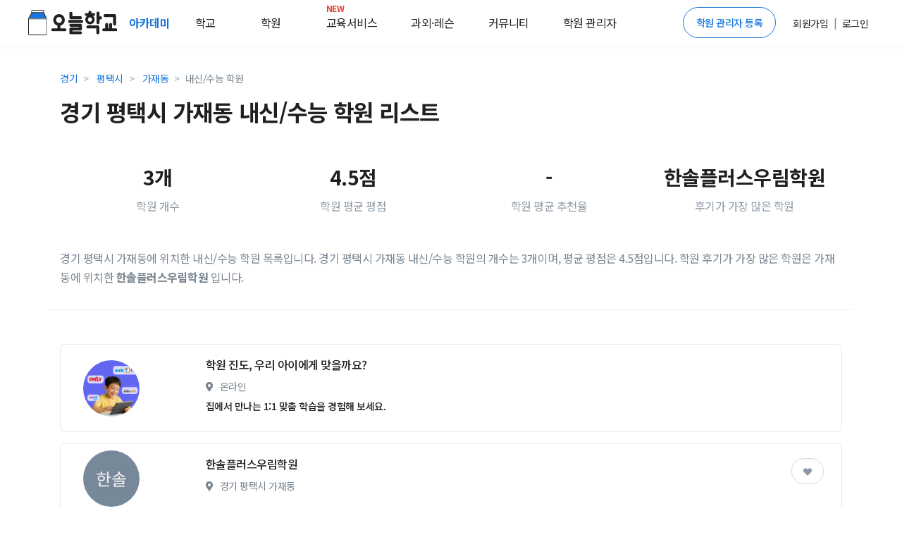

--- FILE ---
content_type: text/html; charset=utf-8
request_url: https://www.google.com/recaptcha/api2/aframe
body_size: 268
content:
<!DOCTYPE HTML><html><head><meta http-equiv="content-type" content="text/html; charset=UTF-8"></head><body><script nonce="CIXIRhveGqRgtoAjz2PJkg">/** Anti-fraud and anti-abuse applications only. See google.com/recaptcha */ try{var clients={'sodar':'https://pagead2.googlesyndication.com/pagead/sodar?'};window.addEventListener("message",function(a){try{if(a.source===window.parent){var b=JSON.parse(a.data);var c=clients[b['id']];if(c){var d=document.createElement('img');d.src=c+b['params']+'&rc='+(localStorage.getItem("rc::a")?sessionStorage.getItem("rc::b"):"");window.document.body.appendChild(d);sessionStorage.setItem("rc::e",parseInt(sessionStorage.getItem("rc::e")||0)+1);localStorage.setItem("rc::h",'1769082284302');}}}catch(b){}});window.parent.postMessage("_grecaptcha_ready", "*");}catch(b){}</script></body></html>